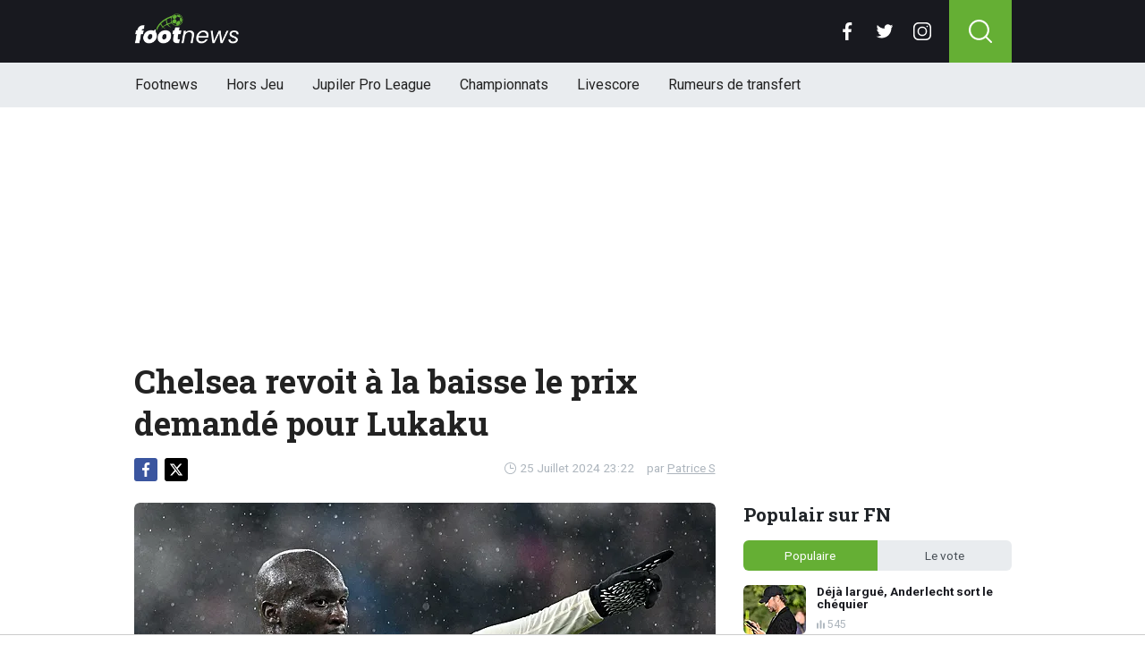

--- FILE ---
content_type: text/html; charset=utf-8
request_url: https://www.footnews.be/news/427986/chelsea-revoit-a-la-baisse-le-prix-demande-pour-lukaku
body_size: 15477
content:
<!doctype html>
<html lang="fr">
<head>

    <script async src="https://www.googletagmanager.com/gtag/js?id=G-XQ02J4ECFR"></script>
    <script>
        window.dataLayer = window.dataLayer || [];
        function gtag(){dataLayer.push(arguments);
        }
        gtag('js', new Date());

        gtag('config', 'G-XQ02J4ECFR');
    </script>

    <!-- Global site tag (gtag.js) - Google Analytics -->
    <script async src="https://www.googletagmanager.com/gtag/js?id=G-8WQ61C51L6"></script>
    <script>
        window.dataLayer = window.dataLayer || [];
        function gtag(){dataLayer.push(arguments);
        }
        gtag('js', new Date());

        gtag('config', 'G-8WQ61C51L6');
    </script>
    <script>
      // 1. User engagement na 15 seconden
      setTimeout(function() {
        gtag('event', 'user_engagement_15s', {
          event_category: 'engagement',
          event_label: '15_seconds_on_page',
          non_interaction: false
        });
      }, 15000);

      // 2. User engagement na 30 seconden
      setTimeout(function() {
        gtag('event', 'user_engagement_30s', {
          event_category: 'engagement',
          event_label: '30_seconds_on_page',
          non_interaction: false
        });
      }, 30000);

      // 3. Scroll diepte 50% & 75%
      let scroll50 = false, scroll75 = false;
      window.addEventListener("scroll", function () {
        const maxScroll = Math.max(document.documentElement.scrollHeight, document.body.scrollHeight) - window.innerHeight;
        if (maxScroll <= 0) return;
        const scrolled = window.scrollY / maxScroll;
        if (!scroll50 && scrolled >= 0.5) {
          gtag('event', 'scroll_50_percent', {
            event_category: 'engagement',
            non_interaction: true
          });
          scroll50 = true;
        }
        if (!scroll75 && scrolled >= 0.75) {
          gtag('event', 'scroll_75_percent', {
            event_category: 'engagement',
            non_interaction: true
          });
          scroll75 = true;
        }
      });
    </script>


    <script>
        (function(i,s,o,g,r,a,m){i['GoogleAnalyticsObject']=r;i[r]=i[r]||function(){
        (i[r].q=i[r].q||[]).push(arguments)},i[r].l=1*new Date();a=s.createElement(o),
            m=s.getElementsByTagName(o)[0];a.async=1;a.src=g;m.parentNode.insertBefore(a,m)
        })(window,document,'script','//www.google-analytics.com/analytics.js','ga');

        ga('create', 'UA-568102-37', 'www.footnews.be');
        ga('create', 'UA-568102-29', 'www.footnews.be', {'name': 'vntracker' });

        ga('send', 'pageview');
        ga('vntracker.send', 'pageview');

    </script>


    <meta charset="utf-8">
    <meta name="viewport" content="width=device-width, initial-scale=1">
    <link rel="stylesheet" href="/tpl/media/app/css/app.css?v=26" crossorigin="anonymous">

    <title>Chelsea revoit à la baisse le prix demandé pour Lukaku - FootNews</title>
    <meta name="keywords" content="Lukaku,Naples">
    <meta name="description" content="Romelu Lukaku est toujours &amp;agrave; la recherche d&#039;une nouvelle &amp;eacute;quipe. Son club actuel, Chelsea, souhaite le vendre et ...">
    <meta name="robots" content="max-image-preview:large, max-snippet:-1, max-video-preview:-1">
	<link rel="alternate" type="application/rss+xml" href="https://www.footnews.be/feed/rss.php" title="FootNews RSS">
	<link rel="preconnect" href="https://fonts.googleapis.com">

    <link rel="icon" type="image/png" sizes="192x192"  href="/tpl/media/favicon/android-chrome-192x192.png">
    <link rel="icon" type="image/png" sizes="192x192"  href="/tpl/media/favicon/android-chrome-512x512.png">
    <link rel="apple-touch-icon" sizes="180x180" href="/apple-touch-icon.png">
    <link rel="icon" type="image/png" sizes="32x32" href="/favicon-32x32.png">
    <link rel="icon" type="image/png" sizes="16x16" href="/favicon-16x16.png">
    <link rel="icon" href="https://www.footnews.be/favicon.ico">
    <link rel="manifest" href="/site.webmanifest">
    <link rel="mask-icon" href="/tpl/media/favicon//safari-pinned-tab.svg" color="#65af34">
    <meta name="msapplication-TileColor" content="#00a300">
    <meta name="theme-color" content="#18191f">
    <meta name="twitter:widgets:theme" content="dark">

    <meta property="og:image:width" content="1200" />
    <meta property="og:image:height" content="675" />

    <meta property="og:url"           content="https://www.footnews.be/news/427986/chelsea-revoit-a-la-baisse-le-prix-demande-pour-lukaku" />
    <meta property="og:type"          content="website" />
    <meta property="og:title"         content="Chelsea revoit &agrave; la baisse le prix demand&eacute; pour Lukaku" />
    <meta property="og:description"   content="Romelu Lukaku est toujours &amp;agrave; la recherche d&#039;une nouvelle &amp;eacute;quipe. Son club actuel, Chelsea, souhaite le vendre et ..." />
    <meta property="og:image"         content="https://www.footimages.be/media/fotos/1200x675/0/ROMELU-LUKAKU-AS-ROME-EUROPA-LEAGUE.webp" />
    <meta property="fb:pages"         content="140980895979589" />
    <meta property="fb:app_id"         content="386140481799170" />

    <link rel="canonical" href="https://www.footnews.be/news/427986/chelsea-revoit-a-la-baisse-le-prix-demande-pour-lukaku" />

        <script src="https://cdn.onesignal.com/sdks/OneSignalSDK.js" async=""></script>

        <script>
            window.OneSignal = window.OneSignal || [];
            OneSignal.push(function() {
                OneSignal.init({
                    appId: "ae518478-edd0-44b9-841a-775c0ea91984",
                    promptOptions: {
                        slidedown: {
                            prompts: [
                                {
                                    type: "push", // current types are "push" & "category"
                                    autoPrompt: true,
                                    text: {
                                        /* limited to 90 characters */
                                        actionMessage: "Tu veux recevoir une notification en cas de BREAKING NEWS?",
                                        /* acceptButton limited to 15 characters */
                                        acceptButton: "Oui",
                                        /* cancelButton limited to 15 characters */
                                        cancelButton: "Non"
                                    },
                                    delay: {
                                        pageViews: 1,
                                        timeDelay: 20
                                    }
                                }
                            ]
                        }
                    }
                });
            });
        </script>

        <script type="text/javascript">
        !function(){"use strict";function e(e){var t=!(arguments.length>1&&void 0!==arguments[1])||arguments[1],c=document.createElement("script");c.src=e,t?c.type="module":(c.async=!0,c.type="text/javascript",c.setAttribute("nomodule",""));var n=document.getElementsByTagName("script")[0];n.parentNode.insertBefore(c,n)}!function(t,c){!function(t,c,n){var a,o,r;n.accountId=6568,null!==(a=t.marfeel)&&void 0!==a||(t.marfeel={}),null!==(o=(r=t.marfeel).cmd)&&void 0!==o||(r.cmd=[]),t.marfeel.config=n;var i="https://sdk.mrf.io/statics";e("".concat(i,"/marfeel-sdk.js?id=").concat(c),!0),e("".concat(i,"/marfeel-sdk.es5.js?id=").concat(c),!1)}(t,c,arguments.length>2&&void 0!==arguments[2]?arguments[2]:{})}(window,6568,{} /* Config */)}();
        </script>

    <!-- R89 -->
    <script async src="https://tags.refinery89.com/footnewsbe.js"></script>
    <!-- /end R89 -->
<!-- <meta name="apple-itunes-app" content="app-id=1321860153, affiliate-data=myAffiliateData, app-argument=myURL"> -->
</head>

<body class="news">

<header class="header js-header">
    <div class="header-top container d-flex align-items-center justify-content-between">
        <div class="d-flex h-100 align-items-center">
            <div class="header-logo">
                <a href="/">
                    <img src="/tpl/media/app/images/footnews.png?v=2" alt="Footnews" width="117" height="34" />
                </a>
            </div>
        </div>

        <div class="d-flex header-icons">
            <div class="header-socials js-header-socials d-none d-lg-block">
                <ul>
                    <li class="facebook">
                        <a href="https://www.facebook.com/footnews.be" target="_blank">
                            <svg width="26" height="26" viewBox="0 0 26 26" fill="none" xmlns="https://www.w3.org/2000/svg"><g clip-path="url(#a)"><path d="M17.33 4.317h2.374V.183C19.294.127 17.886 0 16.246 0c-3.422 0-5.767 2.153-5.767 6.109V9.75H6.703v4.621h3.776V26h4.63V14.373h3.624l.575-4.622h-4.2V6.567c.001-1.336.361-2.25 2.222-2.25Z" fill="currentColor"/></g><defs><clipPath id="a"><path fill="currentColor" d="M0 0h26v26H0z"/></clipPath></defs></svg>
                        </a>
                    </li>

                    <li class="twitter">
                        <a href="https://twitter.com/footnewsbe" target="_blank">
                            <svg width="26" height="26" viewBox="0 0 26 26" fill="none" xmlns="https://www.w3.org/2000/svg"><path d="M8.47 22.761c9.199 0 14.23-7.62 14.23-14.229 0-.216-.005-.432-.015-.646a10.176 10.176 0 0 0 2.495-2.59 9.978 9.978 0 0 1-2.872.788 5.02 5.02 0 0 0 2.199-2.766A10.03 10.03 0 0 1 21.33 4.53a5.002 5.002 0 0 0-8.522 4.56A14.199 14.199 0 0 1 2.501 3.868a4.99 4.99 0 0 0-.677 2.514c0 1.734.883 3.266 2.225 4.162a4.962 4.962 0 0 1-2.265-.625v.064a5.002 5.002 0 0 0 4.012 4.902 5.02 5.02 0 0 1-2.259.086 5.006 5.006 0 0 0 4.672 3.473 10.033 10.033 0 0 1-6.211 2.141c-.404 0-.802-.023-1.193-.07a14.157 14.157 0 0 0 7.665 2.247" fill="currentColor"/></svg>
                        </a>
                    </li>

                    <li class="instagram">
                        <a href="https://www.instagram.com/footnewsbe/" target="_blank">
                            <svg width="26" height="26" viewBox="0 0 26 26" fill="none" xmlns="https://www.w3.org/2000/svg"><path d="M18.448 0H7.553C3.388 0 0 3.388 0 7.553v10.894C0 22.612 3.388 26 7.553 26h10.894C22.612 26 26 22.612 26 18.448V7.553C26 3.388 22.612 0 18.448 0Zm5.52 18.447a5.528 5.528 0 0 1-5.52 5.522H7.553a5.528 5.528 0 0 1-5.522-5.521V7.553A5.528 5.528 0 0 1 7.553 2.03h10.894a5.528 5.528 0 0 1 5.522 5.522v10.894Z" fill="currentColor"/><path d="M13 5.992A7.016 7.016 0 0 0 5.992 13 7.016 7.016 0 0 0 13 20.008 7.016 7.016 0 0 0 20.008 13 7.016 7.016 0 0 0 13 5.992Zm0 11.985A4.982 4.982 0 0 1 8.023 13 4.982 4.982 0 0 1 13 8.023 4.982 4.982 0 0 1 17.977 13 4.982 4.982 0 0 1 13 17.977ZM20.11 6.906a1.016 1.016 0 1 0 0-2.031 1.016 1.016 0 0 0 0 2.031Z" fill="currentColor"/></svg>
                        </a>
                    </li>
                </ul>
            </div>

            <div class="header-search">
                <button type="button" class="header-search__trigger js-search-trigger">
                    <span class="icon icon-md icon-search"></span>
                </button>

                <div class="header-search__form js-search-form">
                    <form method="get" action="/zoeken/">
                        <div class="input-group">
                            <button type="submit" aria-label="Search" class="btn btn-search">
                                <span class="icon icon-sm icon-search"></span>
                            </button>

                            <input type="search" name="q" autocomplete="off" autocapitalize="off" placeholder="Chercher..." aria-label="Chercher..." value="" class="form-control">

                            <button type="button" aria-label="Close" class="btn btn-close js-search-trigger">
                                <span class="icon icon-sm icon-cross"></span>
                            </button>
                        </div>
                    </form>
                </div>
            </div>

            <button type="button" class="main-navigation__trigger js-mobile-navigation-trigger">
                <span></span>
                <span></span>
                <span></span>
            </button>
        </div>
    </div>

    <div class="main-navigation-wrapper">
        <div class="main-navigation js-main-navigation container">
            <div class="header-logo-small">
                <a href="/">
                    <img src="/tpl/media/app/images/fn-logo.png" alt="Footnews" width="50" height="46" />
                </a>
            </div>

            <ul class="main-navigation__list">
                <li><a href="/">Footnews</a></li>
                <li><a href="/hors-jeu">Hors Jeu</a></li>
                <li><a href="/competities/65-belgie-jupiler-pro-league">Jupiler Pro League</a></li>
                <!--<li><a href="https://www.footnews.be/competities">Competities</a></li>-->
                <li class="main-navigation__has-children">
                    <a href="/competities" class="js-mobile-navigation-trigger-subs">Championnats</a>
                    <div class="main-navigation__sub">
                        <ul>
                            <li><a href="/competities/belgie-jupiler-pro-league">Jupiler Pro League</a></li>
                            <li><a href="/competities/challenger-pro-league">Challenger Pro League</a></li>
                            <li><a href="/competities/premier-league">Premier League</a></li>
                            <li><a href="/competities/bundesliga">Bundesliga</a></li>
                            <li><a href="/competities/ligue-1">Ligue 1</a></li>
                            <li><a href="/competities/primera-division">Primera Division</a></li>
                            <li><a href="/competities/serie-a">Serie A</a></li>
                            <li><a href="/competities/nederland-eredivisie">Eredivisie</a></li>
                            <li><a href="/competities/portugal-primeira-liga">Primeira Liga</a></li>
                        </ul>
                    </div>
                </li>
                <!--<li><a href="https://www.footnews.be/exclusief">A l'exclusion</a></li>-->

                <li><a href="/livescore">Livescore</a></li>
								<li><a href="/rumeurs-de-transfert">Rumeurs de transfert</a></li>


            </ul>

            <div class="main-navigation__socials d-block d-lg-none">
                <ul>
                    <li class="facebook">
                        <a href="https://www.facebook.com/footnews.be" target="_blank">
                            <span class="icon icon-md icon-facebook"></span>
                        </a>
                    </li>

                    <li class="twitter">
                        <a href="https://twitter.com/footnewsbe" target="_blank">
                            <span class="icon icon-md icon-twitter"></span>
                        </a>
                    </li>

                    <li class="instagram">
                        <a href="https://www.instagram.com/footnewsbe/" target="_blank">
                            <span class="icon icon-md icon-instagram"></span>
                        </a>
                    </li>
                </ul>
            </div>
        </div>
    </div>
</header>

<div class="header-banner position-relative mt-3">
    <!-- R89 billboard -->
    <div style="min-height:250px;" class="r89-desktop-billboard-atf d-none d-md-block"></div>

    <!-- /end R89 billboard -->
</div>


<div class="container" >


	<!-- headline, date -->
	<div class="headline">
		<h1 class="mt-3" itemprop="headline">
			Chelsea revoit à la baisse le prix demandé pour Lukaku
		</h1>

		<div class="d-flex justify-content-end mt-2">
			<time itemprop="datePublished" class="d-flex align-items-center">
				<span class="icon icon-xs icon-gray icon-clock me-1"></span>
				25 Juillet 2024 23:22
			</time>

			<span class="author-link">par <a href="/author/patrice-s" itemprop="author">Patrice S</a></span>
		</div>
	</div>
	<!-- /end headline, date -->

	<!-- social sticky -->
	<div class="social-sticky" data-sticky-socials="true">
		<div class="headline">
			<ul>
				<li class="facebook">
					<a href="https://www.facebook.com/sharer/sharer.php?u=https://www.footnews.be/news/427986/chelsea-revoit-a-la-baisse-le-prix-demande-pour-lukaku" target="_blank">
						<span class="icon icon-xs icon-facebook"></span>
					</a>
				</li>

				<li class="twitter">
					<a href="https://twitter.com/intent/tweet?url=https://www.footnews.be/news/427986/chelsea-revoit-a-la-baisse-le-prix-demande-pour-lukaku&text=">
						<span class="icon icon-xs icon-twitter"></span>
					</a>
				</li>

				<li class="whatsapp d-block d-md-none">
					<a href="whatsapp://send?text=https://www.footnews.be/news/427986/chelsea-revoit-a-la-baisse-le-prix-demande-pour-lukaku" data-action="share/whatsapp/share">
						<span class="icon icon-xs icon-whatsapp"></span>
					</a>
				</li>
			</ul>
		</div>
	</div>
		<!-- <div style="min-height:280px; margin-top: 20px;" class="r89-mobile-billboard-top d-block d-md-none"></div> -->
	<!-- /end social sticky -->


	<div class="d-flex justify-content-between article-layout">
		<div class="content">

			<!-- photo -->
			<div class="headline-photo">
				<figure itemscope="" itemtype="https://schema.org/ImageObject">
					<img src="https://www.footimages.be/media/fotos/650x320/0/ROMELU-LUKAKU-AS-ROME-EUROPA-LEAGUE.webp" width="650"
						 alt="Chelsea revoit à la baisse le prix demandé pour Lukaku" class="headline-photo__img">

					<figcaption itemprop="author">
						<span>Photo: © PhotoNews</span>
					</figcaption>
				</figure>
			</div>
			<!-- end photo -->
				<script type="application/ld+json">
				{
				  "@context": "https://schema.org",
				  "@type": "NewsArticle",
				  "headline": "Chelsea revoit à la baisse le prix demandé pour Lukaku",
				  "description": "Romelu Lukaku est toujours &amp;agrave; la recherche d&#039;une nouvelle &amp;eacute;quipe. Son club actuel, Chelsea, souhaite le vendre et ...",
				  "articlebody": "Romelu Lukaku est toujours &agrave; la recherche d'une nouvelle &eacute;quipe. Son club actuel, Chelsea, souhaite le vendre et a consid&eacute;rablement r&eacute;duit le prix demand&eacute; pour l'attaquant des Diables Rouges. C'est ce qu'a rapport&eacute; le journaliste Ekrem Konur jeudi. Lukaku aimerait bien rejoindre le SSC Naples d'Antonio Conte. En fait, le club italien et le joueur seraient d&eacute;j&agrave; parvenus &agrave; un accord verbal. Fabrizio Romano, entre autres, a d&eacute;j&agrave; rapport&eacute; que Naples voulait faire venir le Diable Rouge le plus t&ocirc;t possible. M&ecirc;me si l'actuel attaquant Victor Osimhen ne quitte pas Naples, le club italien aimerait toujours s'emparer de Lukaku. 9 millions de moins Selon Konur, Chelsea a ramen&eacute; le prix demand&eacute; de 44 millions d'euros &agrave; 35 millions d'euros. Il s'agit toujours d'une somme importante pour l'attaquant de 31 ans, dont le contrat &agrave; Londres court jusqu'&agrave; la mi-2026. 🚨🆕 #CFC 🇧🇪Chelsea are prepared to lower their asking price for striker Romelu Lukaku from &euro;44m to &euro;35m. pic.twitter.com/JohJRP6UNh &mdash; Ekrem KONUR (@Ekremkonur) July 25, 2024 ",
				  "url": "https://www.footnews.be/news/427986/chelsea-revoit-a-la-baisse-le-prix-demande-pour-lukaku",
				  "mainEntityOfPage": {
					"@id": "https://www.footnews.be/news/427986/chelsea-revoit-a-la-baisse-le-prix-demande-pour-lukaku"
				  },
  				  
				  "inLanguage": "nl_BE",
                  "isAccessibleForFree": "True",
                  "wordCount": "256",
				  "publisher": {
				  	"@type": "Organization",
                    "@id": "https://www.footnews.be/news/427986/chelsea-revoit-a-la-baisse-le-prix-demande-pour-lukaku",
					"@name": "FootNews.be",
					"@url": "https://www.footnews.be/"
				  },
				  "author": {
				    "@type": "Person",
				    "@name": "Patrice S",
					"@url": "https://www.footnews.be/author/patrice-s"
				  },
				  "image": "https://www.footimages.be/media/fotos/1200x675/0/ROMELU-LUKAKU-AS-ROME-EUROPA-LEAGUE.webp",
				  "thumbnailUrl": "https://www.footimages.be/media/fotos/1200x675/0/ROMELU-LUKAKU-AS-ROME-EUROPA-LEAGUE.webp",
				  "datePublished": "2024-07-25T23:22:00+02:00",
				  "dateModified": "2024-07-25T23:22:00+02:00"
				}
			</script>
			<!-- article -->
			<div class="article" itemprop="articleBody" id="outb_readmore.articlecontent_txt">
				<p class="article__intro">
					Romelu Lukaku est toujours &agrave; la recherche d'une nouvelle &eacute;quipe. Son club actuel, Chelsea, souhaite le vendre et a consid&eacute;rablement r&eacute;duit le prix demand&eacute; pour l'attaquant des Diables Rouges.
				</p>

				<div class="position-relative mb-3">
					<div style="min-height:250px;" class="r89-desktop-video-outstream d-none d-md-block"></div>
					<div style="min-height:250px;" class="r89-mobile-video-outstream d-block d-md-none"></div>
					<div class="loader"></div>
				</div>

					
<p>C'est ce qu'a rapport&eacute; le journaliste Ekrem Konur jeudi. Lukaku aimerait bien rejoindre le SSC Naples d'Antonio Conte. En fait, le club italien et le joueur seraient d&eacute;j&agrave; parvenus &agrave; un accord verbal.</p>
<p>Fabrizio Romano, entre autres, a d&eacute;j&agrave; rapport&eacute; que Naples voulait faire venir le Diable Rouge le plus t&ocirc;t possible. M&ecirc;me si l'actuel attaquant Victor Osimhen ne quitte pas Naples, le club italien aimerait toujours s'emparer de Lukaku.</p>
<h2><p style="font-size: 1.1rem; font-weight: normal; margin: 1.5em 0; line-height: 1.6;">
									<span style="font-weight: normal;">LIRE AUSSI: </span>
									<a href="/news/490831/un-transfert-surprise-pour-lukaku-en-janvier-" style="color: #4CAF50; font-weight: normal; !important; text-decoration: underline;">Un transfert surprise pour Lukaku en janvier ?</a>
							</p>9 millions de moins</h2>
<p>Selon Konur, Chelsea a ramen&eacute; le prix demand&eacute; de 44 millions d'euros &agrave; 35 millions d'euros. Il s'agit toujours d'une somme importante pour l'attaquant de 31 ans, dont le contrat &agrave; Londres court jusqu'&agrave; la mi-2026.</p>
<blockquote class="twitter-tweet">
<p lang="en" dir="ltr">🚨🆕 <a href="https://twitter.com/hashtag/CFC?src=hash&amp;ref_src=twsrc%5Etfw">#CFC</a> 🇧🇪<br>Chelsea are prepared to lower their asking price for striker Romelu Lukaku from &euro;44m to &euro;35m. <a href="https://t.co/JohJRP6UNh">pic.twitter.com/JohJRP6UNh</a></p>
&mdash; Ekrem KONUR (@Ekremkonur) <a href="https://twitter.com/Ekremkonur/status/1816397130560344299?ref_src=twsrc%5Etfw">July 25, 2024</a></blockquote>
<p>
<script charset="utf-8" src="https://platform.twitter.com/widgets.js"></script>
</p>
<p></p>

			<!--	<p>
					 <b><a href="https://b1.trickyrock.com/redirect.aspx?pid=41376&bid=37966" target="_blank" rel="nofollow">Gagnez 50 FOIS votre mise</a></b>
				</p> -->




			</div>
			<!-- end article -->

   <!-- 		<h3 style="font-size: 17px; margin-bottom: 4px;">&#128293; Lire aussi</h3>

			<div class="article-list-grid article-list-grid-small" style="margin-bottom: 24px;">
			</div>
-->





			<div class="articles-hot-mobile" style="margin-bottom: 20px;">
					<div class="block mt-4">
							<div class="heading">
									<h4>🚀 Tout le monde lit cela maintenant.</h4>
							</div>
					</div>

					<div id="hot-articles" class="article-list article-list-grid article-list-grid-small">
							<div class="article-list__item">
									<a href="/news/490818/deja-largue-anderlecht-sort-le-chequier" class="article-list__url">
											<div class="article-list__photo">
													<img src="https://www.footimages.be/media/fotos/320x180/0/olivier-renard-anderlecht-6-1-2026-fn.webp" width="320" height="180" alt="Déjà largué, Anderlecht sort le chéquier" loading="lazy">
											</div>

											<div class="article-list__content">
													<h5 class="h3">Déjà largué, Anderlecht sort le chéquier</h5>

													<div class="date-votes">
															<div class="votes">
																	545
															</div>
													</div>
											</div>
									</a>
							</div>
							<div class="article-list__item">
									<a href="/news/490839/can-harcele-continuellement-mendy-tacle-le-maroc" class="article-list__url">
											<div class="article-list__photo">
													<img src="https://www.footimages.be/media/fotos/320x180/0/Edouard-Mendy(28-06-23).webp" width="320" height="180" alt="CAN Harcelé continuellement, Mendy tacle le Maroc" loading="lazy">
											</div>

											<div class="article-list__content">
													<h5 class="h3">CAN Harcelé continuellement, Mendy tacle le Maroc</h5>

													<div class="date-votes">
															<div class="votes">
																	183
															</div>
													</div>
											</div>
									</a>
							</div>
					</div>
			</div>

<div class='poll'>

	<p class="poll__title">Le vote: <span class="poll__question">Est-ce encore trop cher ?</span></p>
	<span id='pollresult'>
	<form>
		<label class="poll__item">
			<input type="checkbox" id="pollBtn_0IUsVJcU+CKhn881u0FDLw==" class="poll__checkbox">
			Oui</label>
		<label class="poll__item">
			<input type="checkbox" id="pollBtn_+KeQxVGVfmsgaNmdqr+Efw==" class="poll__checkbox">
			Non</label>
	</form>
	</span>
	<div id="fninfo" class="mb-4"></div>
	<div id='chimp'></div>
	<!--
	<ul class="social poll__social">
		<li><a href="javascript:fbShare(500,200);" class="fb">delen op facebook</a></li>
		<li><a href="javascript:twitShare(500,290);" class="tw">twitter</a></li>
		<li><a href="https://www.instagram.com/instavoetbalnieuwsbe/" target="_blank" class="insta" style="border:1px solid #555;">instagram</a></li>
		<li><a href="/contact/" class="mail" style="border:1px solid #555;">mail</a></li>
	</ul>-->
</div>






		<!--	<h2 class="h3 mt-4">Gerelateerd nieuws</h2> -->


		<div class="OUTBRAIN" data-src="DROP_PERMALINK_HERE" data-widget-id="AR_1"></div>

		<div class="mt-3 mb-3 mb-md-4 mt-md-4 article__tags">
			<!--	<h3 class="h3 mb-2">En savoir plus sur</h3> -->

			<div class="tags">
				<ul>
					<li>
						<a href="/tags/lukaku">Lukaku</a>
					</li>
					<li>
						<a href="/tags/naples">Naples</a>
					</li>
				</ul>
			</div>
		</div>
		<!-- /end tags -->

<!--		<script type="text/javascript" async="async" src="//widgets.outbrain.com/outbrain.js"></script> -->

			<div class="article-list article-list-list mt-4 js-article-list article__latest-news">
				<h4 class="h3 mt-4">Juste à temps</h4>



				<div class="article-list__item 0">
					<a href="/news/491000/vanaken-entre-dans-lhistoire-du-club-de-bruges" class="article-list__url">
						<div class="article-list__photo">
							<img src="https://www.footimages.be/media/fotos/120x115/0/hans-vanaken-clubbrugge-13-1-2026-fn.webp" width="120" alt="Vanaken entre dans l&#039;histoire du Club de Bruges" loading="lazy">
						</div>

						<div class="article-list__content">
							<h5 class="h3">Vanaken entre dans l&#039;histoire du Club de Bruges</h5>
							<p>Hans Vanaken a marqu&amp;eacute; un nouveau tournant dans l&amp;rsquo;histoire du Club Bruges en devenant le ...</p>

							<div class="date-votes">
								<time datetime="18:49" class="time">
									<span class="flag flag-sm flag-uc"></span>
									18:49
								</time>

								<div class="votes">
									16
								</div>
							</div>

							<div class="list-votes">
								16
							</div>
						</div>
					</a>
				</div>



				<div class="article-list__item 0">
					<a href="/news/490998/" class="article-list__url">
						<div class="article-list__photo">
							<img src="https://www.footimages.be/media/fotos/120x115/0/sabbe-tzolis-tresoldi-stankovic-club-brugge-15-10-2025-fn.webp" width="120" alt="Bruges écrase Kairat et peut encore rêver" loading="lazy">
						</div>

						<div class="article-list__content">
							<h5 class="h3">Bruges écrase Kairat et peut encore rêver</h5>
							<p>Le Club Bruges a maintenu son r&amp;ecirc;ve europ&amp;eacute;en vivant en fin d&amp;rsquo;apr&amp;egrave;s-midi au ...</p>

							<div class="date-votes">
								<time datetime="18:41" class="time">
									<span class="flag flag-sm flag-uc"></span>
									18:41
								</time>

								<div class="votes">
									6
								</div>
							</div>

							<div class="list-votes">
								6
							</div>
						</div>
					</a>
				</div>



				<div class="article-list__item 0">
					<a href="/news/490996/anderlecht-echange-deux-joueurs-et-perd-de-largent" class="article-list__url">
						<div class="article-list__photo">
							<img src="https://www.footimages.be/media/fotos/120x115/0/olivier-renard-anderlecht-6-1-2026-fn.webp" width="120" alt="Anderlecht échange deux joueurs et perd de l&#039;argent" loading="lazy">
						</div>

						<div class="article-list__content">
							<h5 class="h3">Anderlecht échange deux joueurs et perd de l&#039;argent</h5>
							<p>Le RSC Anderlecht proc&amp;egrave;de &amp;agrave; un changement de gardien. Mads Kikkenborg s&amp;rsquo;en va ...</p>

							<div class="date-votes">
								<time datetime="18:25" class="time">
									<span class="flag flag-sm flag-be"></span>
									18:25
								</time>

								<div class="votes">
									107
								</div>
							</div>

							<div class="list-votes">
								107
							</div>
						</div>
					</a>
				</div>



				<div class="article-list__item 0">
					<a href="/news/490988/arsenal-le-paradoxe-qui-affole-langleterre" class="article-list__url">
						<div class="article-list__photo">
							<img src="https://www.footimages.be/media/fotos/120x115/0/martinelli-vieren-arsenal-11-01-2026-fn.webp" width="120" alt="Arsenal: le paradoxe qui affole l&#039;Angleterre" loading="lazy">
						</div>

						<div class="article-list__content">
							<h5 class="h3">Arsenal: le paradoxe qui affole l&#039;Angleterre</h5>
							<p>Arsenal r&amp;eacute;alise une saison remarquable malgr&amp;eacute; l&amp;rsquo;absence d&amp;rsquo;un ...</p>

							<div class="date-votes">
								<time datetime="17:43" class="time">
									<span class="flag flag-sm flag-en"></span>
									17:43
								</time>

								<div class="votes">
									13
								</div>
							</div>

							<div class="list-votes">
								13
							</div>
						</div>
					</a>
				</div>



				<div class="article-list__item 0">
					<a href="/news/490986/anderlecht-decime-linfirmerie-deborde" class="article-list__url">
						<div class="article-list__photo">
							<img src="https://www.footimages.be/media/fotos/120x115/0/huerta-anderlecht-20-09-2025-fn.webp" width="120" alt="Anderlecht décimé: l&#039;infirmerie déborde" loading="lazy">
						</div>

						<div class="article-list__content">
							<h5 class="h3">Anderlecht décimé: l&#039;infirmerie déborde</h5>
							<p>Le RSC Anderlecht traverse une p&amp;eacute;riode d&amp;eacute;licate. Comme la saison pass&amp;eacute;e, ...</p>

							<div class="date-votes">
								<time datetime="17:32" class="time">
									<span class="flag flag-sm flag-be"></span>
									17:32
								</time>

								<div class="votes">
									53
								</div>
							</div>

							<div class="list-votes">
								53
							</div>
						</div>
					</a>
				</div>



				<div class="article-list__item 0">
					<a href="/news/490978/" class="article-list__url">
						<div class="article-list__photo">
							<img src="https://www.footimages.be/media/fotos/120x115/0/vincent-kompany-bayern-munchen-18-01-2026-fn.webp" width="120" alt="Kompany: &quot;Plutôt l&#039;Union que Bruges ou le Standard&quot;" loading="lazy">
						</div>

						<div class="article-list__content">
							<h5 class="h3">Kompany: &quot;Plutôt l&#039;Union que Bruges ou le Standard&quot;</h5>
							<p>Bruxellois dans l&amp;rsquo;&amp;acirc;me, Vincent Kompany porte un regard particulier sur la venue de ...</p>

							<div class="date-votes">
								<time datetime="17:26" class="time">
									<span class="flag flag-sm flag-be"></span>
									17:26
								</time>

								<div class="votes">
									65
								</div>
							</div>

							<div class="list-votes">
								65
							</div>
						</div>
					</a>
				</div>



				<div class="article-list__item 0">
					<a href="/news/490974/" class="article-list__url">
						<div class="article-list__photo">
							<img src="https://www.footimages.be/media/fotos/120x115/0/verhaeghe-madou-rigaux-clubbrugge-6-05-2025-fn.webp" width="120" alt="Bruges prêt à frapper fort: un Diable Rouge dans le viseur" loading="lazy">
						</div>

						<div class="article-list__content">
							<h5 class="h3">Bruges prêt à frapper fort: un Diable Rouge dans le viseur</h5>
							<p>Le Club de Bruges s&amp;rsquo;interroge sur la hi&amp;eacute;rarchie de ses gardiens. Les doutes autour de ...</p>

							<div class="date-votes">
								<time datetime="17:17" class="time">
									<span class="flag flag-sm flag-be"></span>
									17:17
								</time>

								<div class="votes">
									61
								</div>
							</div>

							<div class="list-votes">
								61
							</div>
						</div>
					</a>
				</div>



				<div class="article-list__item 0">
					<a href="/news/490968/le-beerschot-frappe-fort-un-nouvel-attaquant-debarque" class="article-list__url">
						<div class="article-list__photo">
							<img src="https://www.footimages.be/media/fotos/120x115/0/messoudi-beerschot-09-07-2025-fn.webp" width="120" alt="Le Beerschot frappe fort, un nouvel attaquant débarque" loading="lazy">
						</div>

						<div class="article-list__content">
							<h5 class="h3">Le Beerschot frappe fort, un nouvel attaquant débarque</h5>
							<p>Le Beerschot souhaite revenir au plus haut niveau le plus rapidement possible. Les Mannekes sont ...</p>

							<div class="date-votes">
								<time datetime="16:30" class="time">
									<span class="flag flag-sm flag-be"></span>
									16:30
								</time>

								<div class="votes">
									7
								</div>
							</div>

							<div class="list-votes">
								7
							</div>
						</div>
					</a>
				</div>



				<div class="article-list__item 0">
					<a href="/news/490970/le-club-en-difficulte-face-a-kairat-humiliant-" class="article-list__url">
						<div class="article-list__photo">
							<img src="https://www.footimages.be/media/fotos/120x115/0/ivan-leko-club-brugge-2-20-01-2026-fn.webp" width="120" alt="Le Club en difficulté face à Kairat ? « Humiliant » " loading="lazy">
						</div>

						<div class="article-list__content">
							<h5 class="h3">Le Club en difficulté face à Kairat ? « Humiliant » </h5>
							<p>Le Club Bruges affronte Kairat Almaty en Ligue des champions dans le lointain Kazakhstan. ...</p>

							<div class="date-votes">
								<time datetime="15:30" class="time">
									<span class="flag flag-sm flag-be"></span>
									15:30
								</time>

								<div class="votes">
									57
								</div>
							</div>

							<div class="list-votes">
								57
							</div>
						</div>
					</a>
				</div>



				<div class="article-list__item 0">
					<a href="/news/490960/hasi-desempare-trois-cadres-danderlecht-sont-menaces" class="article-list__url">
						<div class="article-list__photo">
							<img src="https://www.footimages.be/media/fotos/120x115/0/besnik-hasi-anderlecht-07-12-2025-fn.webp" width="120" alt="Hasi désemparé : trois cadres d&#039;Anderlecht sont menacés" loading="lazy">
						</div>

						<div class="article-list__content">
							<h5 class="h3">Hasi désemparé : trois cadres d&#039;Anderlecht sont menacés</h5>
							<p>Anderlecht traverse actuellement une p&amp;eacute;riode difficile. L&#039;infirmerie de Besnik Hasi est ...</p>

							<div class="date-votes">
								<time datetime="14:30" class="time">
									<span class="flag flag-sm flag-be"></span>
									14:30
								</time>

								<div class="votes">
									145
								</div>
							</div>

							<div class="list-votes">
								145
							</div>
						</div>
					</a>
				</div>



				<div class="article-list__item 0">
					<a href="/news/490958/le-club-bruges-fait-ses-adieux-transfert-surprise" class="article-list__url">
						<div class="article-list__photo">
							<img src="https://www.footimages.be/media/fotos/120x115/0/devy-rigaux-clubbrugge-19-8-2025-fn.webp" width="120" alt="Le Club Bruges fait ses adieux : transfert surprise " loading="lazy">
						</div>

						<div class="article-list__content">
							<h5 class="h3">Le Club Bruges fait ses adieux : transfert surprise </h5>
							<p>Le Club Bruges va encore bouger pendant le mercato hivernal, comme l&#039;a annonc&amp;eacute; Bart ...</p>

							<div class="date-votes">
								<time datetime="13:44" class="time">
									<span class="flag flag-sm flag-be"></span>
									13:44
								</time>

								<div class="votes">
									30
								</div>
							</div>

							<div class="list-votes">
								30
							</div>
						</div>
					</a>
				</div>



				<div class="article-list__item 0">
					<a href="/news/490954/anderlecht-presente-son-renfort-hivernal-imposant-" class="article-list__url">
						<div class="article-list__photo">
							<img src="https://www.footimages.be/media/fotos/120x115/0/olivier-renard-anderlecht-7-8-2025-fn.webp" width="120" alt="Anderlecht présente son renfort hivernal : « Imposant »" loading="lazy">
						</div>

						<div class="article-list__content">
							<h5 class="h3">Anderlecht présente son renfort hivernal : « Imposant »</h5>
							<p>Le RSC Anderlecht a officiellement pr&amp;eacute;sent&amp;eacute; Justin Heekeren comme renfort hivernal. ...</p>

							<div class="date-votes">
								<time datetime="13:25" class="time">
									<span class="flag flag-sm flag-be"></span>
									13:25
								</time>

								<div class="votes">
									178
								</div>
							</div>

							<div class="list-votes">
								178
							</div>
						</div>
					</a>
				</div>



				<div class="article-list__item 0">
					<a href="/news/490952/-la-situation-de-coosemans-saggrave-renard-tranche-" class="article-list__url">
						<div class="article-list__photo">
							<img src="https://www.footimages.be/media/fotos/120x115/0/coosemans-anderlecht-15-01-2026-1-fn.webp" width="120" alt="« La situation de Coosemans s&#039;aggrave : Renard tranche »" loading="lazy">
						</div>

						<div class="article-list__content">
							<h5 class="h3">« La situation de Coosemans s&#039;aggrave : Renard tranche »</h5>
							<p>Le RSC Anderlecht s&#039;efforce de r&amp;eacute;soudre la question du gardien de but pendant le mercato ...</p>

							<div class="date-votes">
								<time datetime="12:40" class="time">
									<span class="flag flag-sm flag-be"></span>
									12:40
								</time>

								<div class="votes">
									450
								</div>
							</div>

							<div class="list-votes">
								450
							</div>
						</div>
					</a>
				</div>



				<div class="article-list__item 0">
					<a href="/news/490944/" class="article-list__url">
						<div class="article-list__photo">
							<img src="https://www.footimages.be/media/fotos/120x115/0/romelu-lukaku-19-01-2026-fn.webp" width="120" alt="MERCATO : « Anderlecht se déchaîne, coup double pour Gand » " loading="lazy">
						</div>

						<div class="article-list__content">
							<h5 class="h3">MERCATO : « Anderlecht se déchaîne, coup double pour Gand » </h5>
							<p>La p&amp;eacute;riode des transferts hivernaux a commenc&amp;eacute;, de nombreuses &amp;eacute;quipes ...</p>

							<div class="date-votes">
								<time datetime="12:07" class="time">
									<span class="flag flag-sm flag-be"></span>
									12:07
								</time>

								<div class="votes">
									111
								</div>
							</div>

							<div class="list-votes">
								111
							</div>
						</div>
					</a>
				</div>



				<div class="article-list__item 0">
					<a href="/news/490940/le-plan-de-pocognoli-pour-affronter-le-real-madrid" class="article-list__url">
						<div class="article-list__photo">
							<img src="https://www.footimages.be/media/fotos/120x115/0/sebastien-pocognoli-monaco-04-11-25.webp" width="120" alt="Le plan de Pocognoli pour affronter le Real Madrid" loading="lazy">
						</div>

						<div class="article-list__content">
							<h5 class="h3">Le plan de Pocognoli pour affronter le Real Madrid</h5>
							<p>Pour S&amp;eacute;bastien Pocognoli, la Ligue des Champions a amen&amp;eacute; cette saison quelques belles ...</p>

							<div class="date-votes">
								<time datetime="11:45" class="time">
									<span class="flag flag-sm flag-uc"></span>
									11:45
								</time>

								<div class="votes">
									27
								</div>
							</div>

							<div class="list-votes">
								27
							</div>
						</div>
					</a>
				</div>



				<div class="article-list__item 0">
					<a href="/news/490936/genk-et-parme-se-battent-pour-un-defenseur-offres-refusees" class="article-list__url">
						<div class="article-list__photo">
							<img src="https://www.footimages.be/media/fotos/120x115/0/racing-genk-fans-02-12-21-fn.webp" width="120" alt="Genk et Parme se battent pour un défenseur : offres refusées" loading="lazy">
						</div>

						<div class="article-list__content">
							<h5 class="h3">Genk et Parme se battent pour un défenseur : offres refusées</h5>
							<p>Onzi&amp;egrave;me du classement et n&#039;ayant pour le moment engrang&amp;eacute; que six victoire en ...</p>

							<div class="date-votes">
								<time datetime="11:15" class="time">
									<span class="flag flag-sm flag-be"></span>
									11:15
								</time>

								<div class="votes">
									17
								</div>
							</div>

							<div class="list-votes">
								17
							</div>
						</div>
					</a>
				</div>



				<div class="article-list__item 0">
					<a href="/news/490934/officiel-un-renfort-de-choix-pour-lattaque-du-standard" class="article-list__url">
						<div class="article-list__photo">
							<img src="https://www.footimages.be/media/fotos/120x115/0/Standard-femina(25-11-23).webp" width="120" alt="OFFICIEL Un renfort de choix pour l&#039;attaque du Standard" loading="lazy">
						</div>

						<div class="article-list__content">
							<h5 class="h3">OFFICIEL Un renfort de choix pour l&#039;attaque du Standard</h5>
							<p>Au Standard, le d&amp;eacute;but de la saison n&#039;a pas toujours apport&amp;eacute; les satisfactions ...</p>

							<div class="date-votes">
								<time datetime="10:45" class="time">
									<span class="flag flag-sm flag-be"></span>
									10:45
								</time>

								<div class="votes">
									41
								</div>
							</div>

							<div class="list-votes">
								41
							</div>
						</div>
					</a>
				</div>



				<div class="article-list__item 0">
					<a href="/news/490932/standard-le-car-des-supporters-attaque-39-interpellations" class="article-list__url">
						<div class="article-list__photo">
							<img src="https://www.footimages.be/media/fotos/120x115/0/charleroi-standard-police-20-01-26.webp" width="120" alt="Standard : le car des supporters attaqué, 39 interpellations" loading="lazy">
						</div>

						<div class="article-list__content">
							<h5 class="h3">Standard : le car des supporters attaqué, 39 interpellations</h5>
							<p>Un choc wallon, c&#039;est toujours g&amp;eacute;n&amp;eacute;rateur de tensions et on a pu s&#039;en rendre compte ...</p>

							<div class="date-votes">
								<time datetime="10:15" class="time">
									<span class="flag flag-sm flag-be"></span>
									10:15
								</time>

								<div class="votes">
									119
								</div>
							</div>

							<div class="list-votes">
								119
							</div>
						</div>
					</a>
				</div>



				<div class="article-list__item 0">
					<a href="/news/490926/can-un-marocain-va-sexcuser-aupres-dedouard-mendy" class="article-list__url">
						<div class="article-list__photo">
							<img src="https://www.footimages.be/media/fotos/120x115/0/Edouard-Mendy(28-06-23).webp" width="120" alt="CAN Un Marocain va s&#039;excuser auprès d&#039;Edouard Mendy" loading="lazy">
						</div>

						<div class="article-list__content">
							<h5 class="h3">CAN Un Marocain va s&#039;excuser auprès d&#039;Edouard Mendy</h5>
							<p>Dimanche soir &amp;agrave; Rabat, le Maroc affrontait le S&amp;eacute;n&amp;eacute;gal en finale de la Coupe ...</p>

							<div class="date-votes">
								<time datetime="09:49" class="time">
									<span class="flag flag-sm flag-ma"></span>
									09:49
								</time>

								<div class="votes">
									96
								</div>
							</div>

							<div class="list-votes">
								96
							</div>
						</div>
					</a>
				</div>



				<div class="article-list__item 0">
					<a href="/news/490922/ibrahimovic-jr-comme-son-pere-il-y-a-25-ans" class="article-list__url">
						<div class="article-list__photo">
							<img src="https://www.footimages.be/media/fotos/120x115/0/maximilian-ibrahimovic-ajax-20-01-26.webp" width="120" alt="Ibrahimovic Jr comme son père il y a 25 ans" loading="lazy">
						</div>

						<div class="article-list__content">
							<h5 class="h3">Ibrahimovic Jr comme son père il y a 25 ans</h5>
							<p>Pour Zlatan Ibrahimoivic, c&#039;est &amp;agrave; l&#039;Ajax que tout a vraiment commenc&amp;eacute;, m&amp;ecirc;me si ...</p>

							<div class="date-votes">
								<time datetime="09:38" class="time">
									<span class="flag flag-sm flag-nl"></span>
									09:38
								</time>

								<div class="votes">
									18
								</div>
							</div>

							<div class="list-votes">
								18
							</div>
						</div>
					</a>
				</div>



				<div class="article-list__item 0">
					<a href="/news/490918/le-projet-belge-de-kompany-continue-de-grandir" class="article-list__url">
						<div class="article-list__photo">
							<img src="https://www.footimages.be/media/fotos/120x115/0/vincent-kompany-bayern-munchen-18-01-2026-fn.webp" width="120" alt="Le projet belge de Kompany continue de grandir" loading="lazy">
						</div>

						<div class="article-list__content">
							<h5 class="h3">Le projet belge de Kompany continue de grandir</h5>
							<p>Pour Vincent Kompany, tout se passe pour le mieux cette saison en Allemagne. Et si le coach veut ...</p>

							<div class="date-votes">
								<time datetime="08:57" class="time">
									<span class="flag flag-sm flag-be"></span>
									08:57
								</time>

								<div class="votes">
									71
								</div>
							</div>

							<div class="list-votes">
								71
							</div>
						</div>
					</a>
				</div>



				<div class="article-list__item 0">
					<a href="/news/490915/ils-en-ont-assez-de-hasi-il-va-falloir-faire-avec" class="article-list__url">
						<div class="article-list__photo">
							<img src="https://www.footimages.be/media/fotos/120x115/0/besnik-hasi-anderlecht-07-12-2025-fn.webp" width="120" alt="Ils en ont assez de Hasi : &quot;Il va falloir faire avec&quot;" loading="lazy">
						</div>

						<div class="article-list__content">
							<h5 class="h3">Ils en ont assez de Hasi : &quot;Il va falloir faire avec&quot;</h5>
							<p>&amp;Agrave; Anderlecht, apr&amp;egrave;s la qualification en Coupe de Belgique, il y avait la ...</p>

							<div class="date-votes">
								<time datetime="08:21" class="time">
									<span class="flag flag-sm flag-be"></span>
									08:21
								</time>

								<div class="votes">
									308
								</div>
							</div>

							<div class="list-votes">
								308
							</div>
						</div>
					</a>
				</div>



				<div class="article-list__item 0">
					<a href="/news/490914/le-verdict-est-tombe-catastrophe-pour-casper-nielsen" class="article-list__url">
						<div class="article-list__photo">
							<img src="https://www.footimages.be/media/fotos/120x115/0/casper-nielsen-standard-20-01-26.webp" width="120" alt="Le verdict est tombé : catastrophe pour Casper Nielsen" loading="lazy">
						</div>

						<div class="article-list__content">
							<h5 class="h3">Le verdict est tombé : catastrophe pour Casper Nielsen</h5>
							<p>Face &amp;agrave; Charleroi, Casper Nielsen enchainait pour la premi&amp;egrave;re fois depuis octobre trois ...</p>

							<div class="date-votes">
								<time datetime="07:56" class="time">
									<span class="flag flag-sm flag-be"></span>
									07:56
								</time>

								<div class="votes">
									183
								</div>
							</div>

							<div class="list-votes">
								183
							</div>
						</div>
					</a>
				</div>



				<div class="article-list__item 0">
					<a href="/news/490912/les-supporters-du-standard-en-ont-marre-de-wilmots" class="article-list__url">
						<div class="article-list__photo">
							<img src="https://www.footimages.be/media/fotos/120x115/0/marc-wilmots-standard-10-06-2025-fn.webp" width="120" alt="Les supporters du Standard en ont marre de Wilmots" loading="lazy">
						</div>

						<div class="article-list__content">
							<h5 class="h3">Les supporters du Standard en ont marre de Wilmots</h5>
							<p>Au Standard, Marc Wilmots s&#039;active actuellement pour amener du renfort &amp;agrave; Vincent ...</p>

							<div class="date-votes">
								<time datetime="07:39" class="time">
									<span class="flag flag-sm flag-be"></span>
									07:39
								</time>

								<div class="votes">
									1532
								</div>
							</div>

							<div class="list-votes">
								1532
							</div>
						</div>
					</a>
				</div>



				<div class="article-list__item 0">
					<a href="/news/490904/le-maroc-joue-un-sale-tour-aux-diables-rouges" class="article-list__url">
						<div class="article-list__photo">
							<img src="https://www.footimages.be/media/fotos/120x115/0/MAROC(12-12-22).webp" width="120" alt="Le Maroc joue un sale tour aux Diables rouges" loading="lazy">
						</div>

						<div class="article-list__content">
							<h5 class="h3">Le Maroc joue un sale tour aux Diables rouges</h5>
							<p>Dimanche &amp;agrave; Rabat, le Maroc s&#039;est inclin&amp;eacute; lors de sa finale &amp;agrave; domicile. Une ...</p>

							<div class="date-votes">
								<time datetime="07:15" class="time">
									<span class="flag flag-sm flag-be"></span>
									07:15
								</time>

								<div class="votes">
									157
								</div>
							</div>

							<div class="list-votes">
								157
							</div>
						</div>
					</a>
				</div>

			</div>




		</div>

	<aside class="sidebar" role="complementary">
		<!--
			<div class="block mt-4 mb-3">
				<div class="heading">
					<h4>Competitiestand</h4>
				</div>
				<table class="table table-bordered table-striped standings">
					<colgroup>
						<col class="width-tiny">
						<col class="width-large">
						<col class="width-tiny">
					</colgroup>
					<tbody>
		<!--
					</tbody>
					<thead>
					<tr>
						<th class="text-end">#</th>
						<th class="text-start">Team</th>
						<th>Punten</th>
					</tr>
					</thead>
				</table>

				<a href="/competities/" class="btn btn-outline-primary w-100">Volledige competitiestand</a>
			</div>
-->
<div class="article__hot">
<div class="block mt-4">
    <div class="heading">
        <h4>Populair sur FN</h4>
    </div>

    <ul class="nav nav-pills mb-2" role="tablist">
        <li class="nav-item">
            <button type="button" class="nav-link active" data-bs-toggle="pill" data-bs-target="#popular" role="tab" aria-controls="popular" aria-selected="true">
                Populaire
            </button>
        </li>
        <li class="nav-item">
            <button type="button" class="nav-link" id="pills-profile-tab" data-bs-toggle="pill" data-bs-target="#polls" role="tab" aria-controls="polls" aria-selected="false">
                Le vote
            </button>
        </li>
    </ul>

    <div class="tab-content">
        <div class="tab-pane fade show active" id="popular" role="tabpanel">
            <div class="article-list article-list-grid article-list-grid-small">
                <div class="article-list__item">
                    <a href="/news/490818/deja-largue-anderlecht-sort-le-chequier" class="article-list__url">
                        <div class="article-list__photo">
                            <picture>
                                <source srcset="https://www.footimages.be/media/fotos/650x320/0/olivier-renard-anderlecht-6-1-2026-fn.webp" media="(width < 576px)" width="650" height="320">
                                <img src="https://www.footimages.be/media/fotos/70x55/0/olivier-renard-anderlecht-6-1-2026-fn.webp" width="70" height="55" alt="Déjà largué, Anderlecht sort le chéquier" loading="lazy">
                            </picture>
                        </div>

                        <div class="article-list__content">
                            <h5 class="h3">Déjà largué, Anderlecht sort le chéquier</h5>

                            <div class="date-votes">
                                <div class="votes">
                                    545
                                </div>
                            </div>
                        </div>
                    </a>
                </div>
                <div class="article-list__item">
                    <a href="/news/490831/un-transfert-surprise-pour-lukaku-en-janvier-" class="article-list__url">
                        <div class="article-list__photo">
                            <picture>
                                <source srcset="https://www.footimages.be/media/fotos/650x320/0/romelu-lukaku-napoli-24-05-05-2025-fn.webp" media="(width < 576px)" width="650" height="320">
                                <img src="https://www.footimages.be/media/fotos/70x55/0/romelu-lukaku-napoli-24-05-05-2025-fn.webp" width="70" height="55" alt="Un transfert surprise pour Lukaku en janvier ?" loading="lazy">
                            </picture>
                        </div>

                        <div class="article-list__content">
                            <h5 class="h3">Un transfert surprise pour Lukaku en janvier ?</h5>

                            <div class="date-votes">
                                <div class="votes">
                                    388
                                </div>
                            </div>
                        </div>
                    </a>
                </div>
                <div class="article-list__item">
                    <a href="/news/490800/anderlecht-atil-raison-de-crier-au-scandale" class="article-list__url">
                        <div class="article-list__photo">
                            <picture>
                                <source srcset="https://www.footimages.be/media/fotos/650x320/0/Gumienny.webp" media="(width < 576px)" width="650" height="320">
                                <img src="https://www.footimages.be/media/fotos/70x55/0/Gumienny.webp" width="70" height="55" alt="Anderlecht a-t-il raison de crier au scandale?" loading="lazy">
                            </picture>
                        </div>

                        <div class="article-list__content">
                            <h5 class="h3">Anderlecht a-t-il raison de crier au scandale?</h5>

                            <div class="date-votes">
                                <div class="votes">
                                    336
                                </div>
                            </div>
                        </div>
                    </a>
                </div>
                <div class="article-list__item">
                    <a href="/news/490839/can-harcele-continuellement-mendy-tacle-le-maroc" class="article-list__url">
                        <div class="article-list__photo">
                            <picture>
                                <source srcset="https://www.footimages.be/media/fotos/650x320/0/Edouard-Mendy(28-06-23).webp" media="(width < 576px)" width="650" height="320">
                                <img src="https://www.footimages.be/media/fotos/70x55/0/Edouard-Mendy(28-06-23).webp" width="70" height="55" alt="CAN Harcelé continuellement, Mendy tacle le Maroc" loading="lazy">
                            </picture>
                        </div>

                        <div class="article-list__content">
                            <h5 class="h3">CAN Harcelé continuellement, Mendy tacle le Maroc</h5>

                            <div class="date-votes">
                                <div class="votes">
                                    183
                                </div>
                            </div>
                        </div>
                    </a>
                </div>
                <div class="article-list__item">
                    <a href="/news/490974/" class="article-list__url">
                        <div class="article-list__photo">
                            <picture>
                                <source srcset="https://www.footimages.be/media/fotos/650x320/0/verhaeghe-madou-rigaux-clubbrugge-6-05-2025-fn.webp" media="(width < 576px)" width="650" height="320">
                                <img src="https://www.footimages.be/media/fotos/70x55/0/verhaeghe-madou-rigaux-clubbrugge-6-05-2025-fn.webp" width="70" height="55" alt="Bruges prêt à frapper fort: un Diable Rouge dans le viseur" loading="lazy">
                            </picture>
                        </div>

                        <div class="article-list__content">
                            <h5 class="h3">Bruges prêt à frapper fort: un Diable Rouge dans le viseur</h5>

                            <div class="date-votes">
                                <div class="votes">
                                    61
                                </div>
                            </div>
                        </div>
                    </a>
                </div>
            </div>
        </div>

        <div class="tab-pane fade" id="polls" role="tabpanel">
            <div class="article-list article-list-grid article-list-grid-small">

                <div class="article-list__item">
                    <a href="/news/490912/les-supporters-du-standard-en-ont-marre-de-wilmots" class="article-list__url">
                        <div class="article-list__photo">
                            <img src="https://www.footimages.be/media/fotos/70x55/0/marc-wilmots-standard-10-06-2025-fn.webp" width="70" height="55" alt="Les supporters du Standard en ont marre de Wilmots" loading="lazy">
                        </div>

                        <div class="article-list__content">
                            <h5 class="h3">Wilmots est-il un bon directeur sportif ?</h5>

                            <div class="date-votes">
                                <div class="votes">
                                    1532
                                </div>
                            </div>
                        </div>
                    </a>
                </div>
                <div class="article-list__item">
                    <a href="/news/490755/les-fans-de-charleroi-demolissent-albert-ferme-ta-g" class="article-list__url">
                        <div class="article-list__photo">
                            <img src="https://www.footimages.be/media/fotos/70x55/0/Philippe-Albert-26-03-2024-FN.webp" width="70" height="55" alt="Les fans de Charleroi démolissent Albert : &quot;Ferme ta g***&quot;" loading="lazy">
                        </div>

                        <div class="article-list__content">
                            <h5 class="h3">Albert a-t-il raison ?</h5>

                            <div class="date-votes">
                                <div class="votes">
                                    669
                                </div>
                            </div>
                        </div>
                    </a>
                </div>
                <div class="article-list__item">
                    <a href="/news/490875/albert-envoie-un-message-a-renard-ce-netait-pas-necessaire" class="article-list__url">
                        <div class="article-list__photo">
                            <img src="https://www.footimages.be/media/fotos/70x55/0/philippe-albert-anderlecht-23-09-2024.webp" width="70" height="55" alt="Albert envoie un message à Renard : &quot;Ce n&#039;était pas nécessaire&quot;" loading="lazy">
                        </div>

                        <div class="article-list__content">
                            <h5 class="h3">Renard est-il un bon directeur sportif ?</h5>

                            <div class="date-votes">
                                <div class="votes">
                                    558
                                </div>
                            </div>
                        </div>
                    </a>
                </div>
                <div class="article-list__item">
                    <a href="/news/490818/deja-largue-anderlecht-sort-le-chequier" class="article-list__url">
                        <div class="article-list__photo">
                            <img src="https://www.footimages.be/media/fotos/70x55/0/olivier-renard-anderlecht-6-1-2026-fn.webp" width="70" height="55" alt="Déjà largué, Anderlecht sort le chéquier" loading="lazy">
                        </div>

                        <div class="article-list__content">
                            <h5 class="h3">Quatre millions pour Sikan, c&#039;est</h5>

                            <div class="date-votes">
                                <div class="votes">
                                    545
                                </div>
                            </div>
                        </div>
                    </a>
                </div>
                <div class="article-list__item">
                    <a href="/news/490952/-la-situation-de-coosemans-saggrave-renard-tranche-" class="article-list__url">
                        <div class="article-list__photo">
                            <img src="https://www.footimages.be/media/fotos/70x55/0/coosemans-anderlecht-15-01-2026-1-fn.webp" width="70" height="55" alt="« La situation de Coosemans s&#039;aggrave : Renard tranche »" loading="lazy">
                        </div>

                        <div class="article-list__content">
                            <h5 class="h3">Pensez-vous que Coosemans quittera bientôt Anderlecht ?</h5>

                            <div class="date-votes">
                                <div class="votes">
                                    450
                                </div>
                            </div>
                        </div>
                    </a>
                </div>

            </div>
        </div>
    </div>
</div>
</div>


<div class="OUTBRAIN outbrain-desktop-only" data-src="DROP_PERMALINK_HERE" data-widget-id="SB_1"></div>
<!--		 <script type="text/javascript" async="async" src="//widgets.outbrain.com/outbrain.js"></script> -->








<div class="block mt-4">
	<div class="heading-orange-small mb-2">
		<h4 class="heading-title">Juste à temps</h4>
	</div>

	<div class="article-list article-list-grid article-list-grid-small">

		<div class="article-list__item">
			<a href="/news/491000/vanaken-entre-dans-lhistoire-du-club-de-bruges" class="article-list__url">
				<div class="article-list__photo">
					<img src="https://www.footimages.be/media/fotos/70x55/0/hans-vanaken-clubbrugge-13-1-2026-fn.webp" width="70" alt="Vanaken entre dans l&#039;histoire du Club de Bruges" loading="lazy">
				</div>

				<div class="article-list__content">
					<h3>Vanaken entre dans l&#039;histoire du Club de Bruges</h3>

					<div class="date-votes">
						<div class="votes">
                            16
							<!-- 18:49 -->
                        </div>
					</div>
				</div>
			</a>
		</div>
		<div class="article-list__item">
			<a href="/news/490998/" class="article-list__url">
				<div class="article-list__photo">
					<img src="https://www.footimages.be/media/fotos/70x55/0/sabbe-tzolis-tresoldi-stankovic-club-brugge-15-10-2025-fn.webp" width="70" alt="Bruges écrase Kairat et peut encore rêver" loading="lazy">
				</div>

				<div class="article-list__content">
					<h3>Bruges écrase Kairat et peut encore rêver</h3>

					<div class="date-votes">
						<div class="votes">
                            6
							<!-- 18:41 -->
                        </div>
					</div>
				</div>
			</a>
		</div>
		<div class="article-list__item">
			<a href="/news/490996/anderlecht-echange-deux-joueurs-et-perd-de-largent" class="article-list__url">
				<div class="article-list__photo">
					<img src="https://www.footimages.be/media/fotos/70x55/0/olivier-renard-anderlecht-6-1-2026-fn.webp" width="70" alt="Anderlecht échange deux joueurs et perd de l&#039;argent" loading="lazy">
				</div>

				<div class="article-list__content">
					<h3>Anderlecht échange deux joueurs et perd de l&#039;argent</h3>

					<div class="date-votes">
						<div class="votes">
                            107
							<!-- 18:25 -->
                        </div>
					</div>
				</div>
			</a>
		</div>
		<div class="article-list__item">
			<a href="/news/490988/arsenal-le-paradoxe-qui-affole-langleterre" class="article-list__url">
				<div class="article-list__photo">
					<img src="https://www.footimages.be/media/fotos/70x55/0/martinelli-vieren-arsenal-11-01-2026-fn.webp" width="70" alt="Arsenal: le paradoxe qui affole l&#039;Angleterre" loading="lazy">
				</div>

				<div class="article-list__content">
					<h3>Arsenal: le paradoxe qui affole l&#039;Angleterre</h3>

					<div class="date-votes">
						<div class="votes">
                            13
							<!-- 17:43 -->
                        </div>
					</div>
				</div>
			</a>
		</div>
		<div class="article-list__item">
			<a href="/news/490986/anderlecht-decime-linfirmerie-deborde" class="article-list__url">
				<div class="article-list__photo">
					<img src="https://www.footimages.be/media/fotos/70x55/0/huerta-anderlecht-20-09-2025-fn.webp" width="70" alt="Anderlecht décimé: l&#039;infirmerie déborde" loading="lazy">
				</div>

				<div class="article-list__content">
					<h3>Anderlecht décimé: l&#039;infirmerie déborde</h3>

					<div class="date-votes">
						<div class="votes">
                            53
							<!-- 17:32 -->
                        </div>
					</div>
				</div>
			</a>
		</div>

	</div>
</div>
			<div class="position-relative mt-3">
				<div style="min-height:600px;" class="r89-desktop-hpa-btf d-none d-md-block"></div>
				<div class="loader"></div>
			</div>


		</aside>

		<div class="OUTBRAIN outbrain-mobile-only" data-src="DROP_PERMALINK_HERE" data-widget-id="SB_1"></div>
		<!--		 <script type="text/javascript" async="async" src="//widgets.outbrain.com/outbrain.js"></script> -->
	</div>

</div>

<footer class="footer mt-md-4">

    <div class="footer-newsletter py-4">
        <div class="container">

            <div class="row align-items-center">
                <div class="col-md-7 mb-3 mb-md-0 text-center text-lg-start">
                    <h5 class="h4 mb-1">Ne manquez aucune des dernières nouvelles sur le foot !</h5>
                    <p class="mb-0">S'inscrire à notre newsletter</p>
                </div>

                <div class="col-md-5">
                    <!-- mailchimp form -->
                    <form action="https://footnews.us4.list-manage.com/subscribe/post?u=323be75796b79e8d103058382&id=6665783ff5" method="post" name="mc-embedded-subscribe-form" target="_blank">
                        <div class="input-group">
                            <input type="email" class="form-control border-0" value="" name="EMAIL" placeholder="Adresse email" aria-label="Adresse email" required>
                            <button type="submit" class="btn btn-secondary">S'inscrire</button>
                        </div>
                    </form>
                    <!-- end mailchimp form -->
                </div>
            </div>

        </div>
    </div>

    <div class="footer-bottom py-3 pt-lg-5 pb-lg-4">
        <div class="container">

            <div class="row accordion" id="accordionFooter">
                <div class="col-lg">
                    <h4 class="accordion-header" id="headingOne">
                        <button class="accordion-button collapsed" type="button" data-bs-toggle="collapse" data-bs-target="#collapseOne" aria-expanded="true" aria-controls="collapseOne">
                            Championnats
                        </button>
                    </h4>
                    <div id="collapseOne" class="accordion-collapse collapse" aria-labelledby="headingOne" data-bs-parent="#accordionFooter">
                        <div class="accordion-body py-3 py-lg-0">
                            <ul>
                                <li><a href="/competities/belgie-jupiler-pro-league">Jupiler Pro League</a></li>
                                <li><a href="/competities/premier-league">Premier League</a></li>
                                <li><a href="/competities/bundesliga">Bundesliga</a></li>
                                <li><a href="/competities/ligue-1">Ligue 1</a></li>
                                <li><a href="/competities/primera-division">Primera Division</a></li>
                                <li><a href="/competities/serie-a">Seria A</a></li>
                                <li><a href="/competities/nederland-eredivisie">Eredivisie</a></li>
                            </ul>
                        </div>
                    </div>
                </div>

                <!--<div class="col-lg">
                    <h4 class="accordion-header" id="headingOne">
                        <button class="accordion-button collapsed" type="button" data-bs-toggle="collapse" data-bs-target="#collapseTwo" aria-expanded="true" aria-controls="collapseOne">
                            Clubs
                        </button>
                    </h4>
                    <div id="collapseTwo" class="accordion-collapse collapse" aria-labelledby="headingOne" data-bs-parent="#accordionFooter">
                        <div class="accordion-body py-3 py-lg-0">
                            <ul>
                                <li><a href="/club/club-brugge-kv">Club Brugge</a></li>
                                <li><a href="/club/rsc-anderlecht">RSC Anderlecht</a></li>
                                <li><a href="/club/royal-antwerp-fc">Antwerp FC</a></li>
                                <li><a href="/club/krc-genk">KRC Genk</a></li>
                                <li><a href="/club/kaa-gent">KAA Gent</a></li>
                                <li><a href="/club/manchester-city-fc">Mancester City</a></li>
                                <li><a href="/club/liverpool-fc">Liverpool FC</a></li>
                                <li><a href="/club/manchester-united-fc">Manchester United</a></li>
                                <li><a href="/club/fc-barcelona">FC Barcelona</a></li>
                                <li><a href="/club/real-madrid-cf">Real Madrid</a></li>
                                <li><a href="/club/fc-bayern-münchen">Bayern Munchen</a></li>
                                <li><a href="/club/paris-saint-germain-fc">PSG</a></li>
                                <li><a href="/club/afc-ajax">Ajax</a></li>
                                <li><a href="/club/feyenoord-rotterdam">Feyenoord</a></li>
                            </ul>
                        </div>
                    </div>
                </div>-->

                <!--<div class="col-lg">
                    <h4 class="accordion-header" id="headingOne">
                        <button class="accordion-button collapsed" type="button" data-bs-toggle="collapse" data-bs-target="#collapseThree" aria-expanded="true" aria-controls="collapseOne">
                            Joueurs
                        </button>
                    </h4>
                    <div id="collapseThree" class="accordion-collapse collapse" aria-labelledby="headingOne" data-bs-parent="#accordionFooter">
                        <div class="accordion-body py-3 py-lg-0">
                            <ul>
                                <li><a href="/speler/lionel-messi">Lionel Messi</a></li>
                                <li><a href="/speler/erling-haaland">Erling Haaland</a></li>
                                <li><a href="/speler/lamine-yamal">Lamine Yamal</a></li>
                                <li><a href="/speler/kevin-de-bruyne">Kevin de Bruyne</a></li>
                                <li><a href="/speler/romelu-lukaku">Romelu Lukaku</a></li>
                                <li><a href="/speler/kylian-mbappe">Kylian Mbappé</a></li>
                                <li><a href="/speler/thibaut-courtois">Thibaut Courtois</a></li>
                            </ul>
                        </div>
                    </div>
                </div>-->

                <div class="col-lg">
                    <h4 class="accordion-header" id="headingTwo">
                        <button class="accordion-button collapsed" type="button" data-bs-toggle="collapse" data-bs-target="#collapseFour" aria-expanded="false" aria-controls="collapseTwo">
                            Information
                        </button>
                    </h4>

                    <div id="collapseFour" class="accordion-collapse collapse" aria-labelledby="headingTwo" data-bs-parent="#accordionFooter">
                        <div class="accordion-body py-3 py-lg-0">
                            <ul>
                                <li><a href="/">Accueil</a></li>
                                <li><a href="/tip">Tuyaute la rédaction</a></li>
                                <li><a href="/privacy-telinco.pdf">Privacy</a></li>
                                <li><a href="/contact">Contact</a></li>
                            </ul>
                        </div>
                    </div>
                </div>
                <div class="col-lg">
                    <h4 class="accordion-header" id="headingThree">
                        <button class="accordion-button collapsed" type="button" data-bs-toggle="collapse" data-bs-target="#collapseFive" aria-expanded="false" aria-controls="collapseThree">
                            Liens internes
                        </button>
                    </h4>
                    <div id="collapseFive" class="accordion-collapse collapse" aria-labelledby="headingThree" data-bs-parent="#accordionFooter">
                        <div class="accordion-body py-3 py-lg-0">
                            <ul>
                                <li><a href="/archief">Archives</a></li>
                                <li><a href="/zoeken">Chercher</a></li>
                                <li><a href="/tags">Tags</a></li>
                                <li><a href="/transfergeruchten">Rumeurs de transfert</a></li>
                                <li><a href="/livescore">Livescore</a></li>
                                <li><a href="/wedtips">Conseils de paris</a></li>
                            </ul>
                        </div>
                    </div>
                </div>
            </div>

            <div class="row justify-content-lg-start justify-content-center">
                <div class="col-lg-6 col-md-8 mt-4">
                    <div class="footer-logo mt-0 mt-lg-1">
                        <a href="#" title="Footnews">
                            <div class="d-flex justify-content-center justify-content-lg-start">
                                <img src="/tpl/media/app/images/footnews.png" alt="Footnews" width="117" height="34" />
                            </div>
                        </a>
                    </div>

                    <p class="text-center text-lg-start my-3">
                        Footnews.be est le plus grand site de football en Belgique. Ne manquez rien et soyez le premier à lire les dernières nouvelles ici !
                    </p>

                    <div class="footer-socials pt-2 pt-lg-3">
                        <ul class="justify-content-center justify-content-lg-start">
                            <li class="facebook">
                                <a href="https://www.facebook.com/footnews.be" target="_blank">
                                    <span class="icon icon-facebook"></span>
                                </a>
                            </li>

                            <li class="twitter">
                                <a href="https://twitter.com/footnewsbe" target="_blank">
                                    <span class="icon icon-twitter"></span>
                                </a>
                            </li>

                            <li class="instagram">
                                <a href="https://www.instagram.com/footnewsbe/" target="_blank">
                                    <span class="icon icon-instagram"></span>
                                </a>
                            </li>
                        </ul>
                    </div>
                </div>

            </div>

            <div class="footer-copyright">
                <div class="d-flex justify-content-between">
                    <div>
                        &copy; 2026 FootNews.be
                    </div>

                    <ul>
                        <li><a href="/disclaimer/">Disclaimer</a></li>
                        <li><a href="https://www.voetbalnieuws.be" target="_blank">VoetbalNieuws</a></li>
                        <li><a href="https://www.wielernieuws.be" target="_blank">WielerNieuws</a></li>
                    </ul>
                </div>
            </div>

        </div>
    </div>

</footer>


<script>
var currentUrl = window.location.href;
var urlParts = currentUrl.split('/');
if ( urlParts.length >= 6 ) {
	if ( urlParts[3] == 'news' ) {
		var xmlhttpView = new XMLHttpRequest();
		xmlhttpView.open("GET", "/plugins/footnews/countView.php?id="+urlParts[4] , true);
		xmlhttpView.send();
	}
}
</script>


<!--Start Cookie Script
<script type="text/javascript" charset="UTF-8" src="https://chs03.cookie-script.com/s/17354dded8007a91a79aa7aee751f2fe.js"></script>
End Cookie Script-->

<style>
    .qc-cmp-ui,
    .qc-cmp-ui .qc-cmp-main-messaging,
    .qc-cmp-ui .qc-cmp-messaging,
    .qc-cmp-ui .qc-cmp-beta-messaging,
    .qc-cmp-ui .qc-cmp-title,
    .qc-cmp-ui .qc-cmp-sub-title,
    .qc-cmp-ui .qc-cmp-purpose-info,
    .qc-cmp-ui .qc-cmp-table,
    .qc-cmp-ui .qc-cmp-table-header,
    .qc-cmp-ui .qc-cmp-vendor-list,
    .qc-cmp-ui .qc-cmp-vendor-list-title {
        color: #000000 !important;
    }
    .qc-cmp-ui {
        background-color: #FFFFFF !important;
    }
    .qc-cmp-publisher-purposes-table .qc-cmp-table-header {
        background-color: #fafafa !important;
    }
    .qc-cmp-publisher-purposes-table .qc-cmp-table-row {
        background-color: #ffffff !important;
    }
</style>

<script type="text/javascript" src="/tpl/media/app/js/app.js?v=10"></script>

</body>
</html>




--- FILE ---
content_type: application/javascript; charset=utf-8
request_url: https://fundingchoicesmessages.google.com/f/AGSKWxWou2BCou1fhiZWo246gLrn26s-LzVg4DBHppA3cib7LYK3nlycjAQVSZQrG_tRfAXAcYCfrq0cu25huStN81g4jyjeP37dX23XpTaAZn_e6wIauvSXdPYURnBIzQp-KS8fiRE0YA==?fccs=W251bGwsbnVsbCxudWxsLG51bGwsbnVsbCxudWxsLFsxNzY4OTMzNTA5LDMwMDAwMDAwXSxudWxsLG51bGwsbnVsbCxbbnVsbCxbNyw2XSxudWxsLG51bGwsbnVsbCxudWxsLG51bGwsbnVsbCxudWxsLG51bGwsbnVsbCwxXSwiaHR0cHM6Ly93d3cuZm9vdG5ld3MuYmUvbmV3cy80Mjc5ODYvY2hlbHNlYS1yZXZvaXQtYS1sYS1iYWlzc2UtbGUtcHJpeC1kZW1hbmRlLXBvdXItbHVrYWt1IixudWxsLFtbOCwiOW9FQlItNW1xcW8iXSxbOSwiZW4tVVMiXSxbMTYsIlsxLDEsMV0iXSxbMTksIjIiXSxbMTcsIlswXSJdLFsyNCwiIl0sWzI5LCJmYWxzZSJdXV0
body_size: 112
content:
if (typeof __googlefc.fcKernelManager.run === 'function') {"use strict";this.default_ContributorServingResponseClientJs=this.default_ContributorServingResponseClientJs||{};(function(_){var window=this;
try{
var qp=function(a){this.A=_.t(a)};_.u(qp,_.J);var rp=function(a){this.A=_.t(a)};_.u(rp,_.J);rp.prototype.getWhitelistStatus=function(){return _.F(this,2)};var sp=function(a){this.A=_.t(a)};_.u(sp,_.J);var tp=_.ed(sp),up=function(a,b,c){this.B=a;this.j=_.A(b,qp,1);this.l=_.A(b,_.Pk,3);this.F=_.A(b,rp,4);a=this.B.location.hostname;this.D=_.Fg(this.j,2)&&_.O(this.j,2)!==""?_.O(this.j,2):a;a=new _.Qg(_.Qk(this.l));this.C=new _.dh(_.q.document,this.D,a);this.console=null;this.o=new _.mp(this.B,c,a)};
up.prototype.run=function(){if(_.O(this.j,3)){var a=this.C,b=_.O(this.j,3),c=_.fh(a),d=new _.Wg;b=_.hg(d,1,b);c=_.C(c,1,b);_.jh(a,c)}else _.gh(this.C,"FCNEC");_.op(this.o,_.A(this.l,_.De,1),this.l.getDefaultConsentRevocationText(),this.l.getDefaultConsentRevocationCloseText(),this.l.getDefaultConsentRevocationAttestationText(),this.D);_.pp(this.o,_.F(this.F,1),this.F.getWhitelistStatus());var e;a=(e=this.B.googlefc)==null?void 0:e.__executeManualDeployment;a!==void 0&&typeof a==="function"&&_.To(this.o.G,
"manualDeploymentApi")};var vp=function(){};vp.prototype.run=function(a,b,c){var d;return _.v(function(e){d=tp(b);(new up(a,d,c)).run();return e.return({})})};_.Tk(7,new vp);
}catch(e){_._DumpException(e)}
}).call(this,this.default_ContributorServingResponseClientJs);
// Google Inc.

//# sourceURL=/_/mss/boq-content-ads-contributor/_/js/k=boq-content-ads-contributor.ContributorServingResponseClientJs.en_US.9oEBR-5mqqo.es5.O/d=1/exm=ad_blocking_detection_executable,kernel_loader,loader_js_executable/ed=1/rs=AJlcJMwtVrnwsvCgvFVyuqXAo8GMo9641A/m=cookie_refresh_executable
__googlefc.fcKernelManager.run('\x5b\x5b\x5b7,\x22\x5b\x5bnull,\\\x22footnews.be\\\x22,\\\x22AKsRol-Ozk_sIxVu_y65gy2b0Wx_OsWuUYyKCTXdMgfWcC8cLy1JK3JlfqYnPBDE82PukrzAQgLyE0kimoLSIXcrjE-g8ED_WlNa0qiXjHek-2uYmR7OVYtNdp9sWAzouKVVbS3vCq5eh5nuwGMxtCa_GWykLEmSWA\\\\u003d\\\\u003d\\\x22\x5d,null,\x5b\x5bnull,null,null,\\\x22https:\/\/fundingchoicesmessages.google.com\/f\/AGSKWxVe-prWxdZvc5q_9bZt6VkcCen2Y-gOoZA0zAzF-uQvnaEKUMzzrTbGsN7C-kmC4Fl6lO8892IShL12aLeEviWo0FfOPtWp6xmbs-p7kkRR3d2jY9WhN_Bq6HGqL1OcFUBxjfVjdA\\\\u003d\\\\u003d\\\x22\x5d,null,null,\x5bnull,null,null,\\\x22https:\/\/fundingchoicesmessages.google.com\/el\/AGSKWxWZDUDQu_XQg7Jm1FE4b16OgrnWs-1Vb33wAb_WxxC17U3EMFbI1ai9Nt4J6Oh438uwpsJOiD5UPEtSe7Eo0CKVgHTgbJ_SHhFmQpNtyuSRFrk32f2Isb4CcfHfT48bfzKj5GcpiQ\\\\u003d\\\\u003d\\\x22\x5d,null,\x5bnull,\x5b7,6\x5d,null,null,null,null,null,null,null,null,null,1\x5d\x5d,\x5b3,1\x5d\x5d\x22\x5d\x5d,\x5bnull,null,null,\x22https:\/\/fundingchoicesmessages.google.com\/f\/AGSKWxWgUKH7aqq59iHN2yCOmOrRXKVxmlffdqCqutt8V_bu44uAO5WqrA4pKLZYIO_JFsjuYCJmLsfWy8j58foTqfefAS9nnymLGEzEF2IMkuAO03HCeM3lRW2OLmSPEbhKrED1z-B6vw\\u003d\\u003d\x22\x5d\x5d');}

--- FILE ---
content_type: application/javascript; charset=utf-8
request_url: https://fundingchoicesmessages.google.com/f/AGSKWxX1360MS63rDM-ywNKMQXY8JxsBiu3hEJMQGk_QrhsrejIUL2myEMqMrg_dzXDj7lBIgCAd8lT3RPdJq3YLT55iVbUKEhKf3IgTgANMLCwvCbsiM53thLqnaHrH0-C_JAjuiyZpwSBaEfIhlMHm82S98S0w0BgxlitFHQF4o8_XNGzifEjPTUgM3FUu/_/adj.php?/adlock300.470x60.swf?/adspi./adreplace160x600.
body_size: -1289
content:
window['09b27f8b-f1b3-4087-ae8d-cdb5bd8b2e14'] = true;